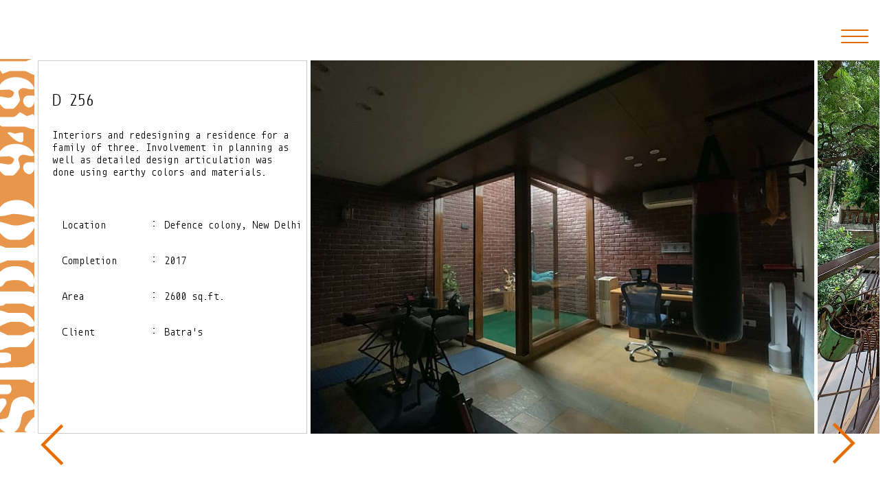

--- FILE ---
content_type: text/html; charset=UTF-8
request_url: https://studio9491.com/projectpage.php?id=173
body_size: 1157
content:
<!DOCTYPE html>
<html lang="en">
<head>
    <title>Project - d 256 </title>
    <link rel="shortcut icon" href="images/favicon.ico">
    <meta charset="UTF-8">
    <meta name="viewport" content="width=device-width, initial-scale=1.0">
    <style>
      .text{
        margin-top: -16px;
      }
      .liprojimg{
        margin-top: -16px;
      }
    </style>
    <link rel="stylesheet" href="css/images1.css">
</head>
<body>
  <div class="nav-icon">
    <div class="navitem"></div>
</div>
<ul class="nav">
    <li class="navit"><a href="index.html" class="nava">Home</a></li>
    <li class="navit"><a href="javascript: history.go(-1)" class="nava">Back</a></li>
</ul>
<div class="imgphone"></div>
  <div class="img1" style="left: 2%; "><img src="images/arrow.svg" class="arr arrleft" style="cursor: pointer; transform: rotate(180deg);"></div>
  <div class="img1" style="left: 92%;"><img src="images/arrow.svg" class="arr arrrirgh" style="cursor: pointer;"></div>
  <div class="sttext" style="background-color: #fff;"><img src="images/studiotext1.svg" style="height: 544px; opacity: .7;" class="stimg"></div>  
  <div class="imgholder">
    <ul class='ulprojimg'>
      <li class='text'><div class='text1'>
            <h2 class='titleH2'>D 256 </h2>
            <p class="16" style="text-indent: 0pt; margin-right: 0pt; margin-left: 0pt; line-height: 14pt;">Interiors and redesigning a residence for a family of three. Involvement in planning as well as detailed design articulation was done using earthy colors and materials.</p><p class="16" style="text-indent: 0pt; margin-right: 0pt; margin-left: 0pt; line-height: 14pt;"><span dir="LTR" monoid="" regular";="" letter-spacing:="" 0pt;="" font-size:="" 12pt;"=""><o:p>&nbsp;</o:p></span></p><table class="MsoNormalTable" border="1" cellspacing="0" style="border-collapse: collapse; width: 481.6pt; margin-left: 6.8pt; border: none;"><tbody><tr style="height: 19pt;"><td width="151" valign="top" style="width: 90.6pt; padding: 4pt; border-width: initial; border-style: none; border-color: initial;"><p class="16" style="margin-right: 0pt; margin-left: 0pt; text-indent: 0pt; line-height: 14pt;"><span dir="LTR" monoid="" regular";="" letter-spacing:="" 0pt;="" font-size:="" 12pt;"="">Location</span><span dir="LTR" helvetica="" neue";="" letter-spacing:="" 0pt;="" font-size:="" 11pt;"=""><o:p></o:p></span></p></td><td width="13" valign="top" style="width: 8pt; padding: 4pt; border-width: initial; border-style: none; border-color: initial;"><p class="15" align="center" style="text-align: center;"><span dir="LTR" monoid="" regular";="" letter-spacing:="" 0pt;="" font-size:="" 12pt;"="">:</span><span helvetica="" neue";="" letter-spacing:="" 0pt;="" font-size:="" 10pt;"=""><o:p></o:p></span></p></td><td width="638" valign="top" style="width: 383pt; padding: 4pt; border-width: initial; border-style: none; border-color: initial;"><p class="16" style="margin-right: 0pt; margin-left: 0pt; text-indent: 0pt; line-height: 14pt;">Defence colony, New Delhi</p></td></tr><tr style="height: 19pt;"><td width="151" valign="top" style="width: 90.6pt; padding: 4pt; border-width: initial; border-style: none; border-color: initial;"><p class="16" style="margin-right: 0pt; margin-left: 0pt; text-indent: 0pt; line-height: 14pt;"><span dir="LTR" monoid="" regular";="" letter-spacing:="" 0pt;="" font-size:="" 12pt;"="">Completion</span><span dir="LTR" helvetica="" neue";="" letter-spacing:="" 0pt;="" font-size:="" 11pt;"=""><o:p></o:p></span></p></td><td width="13" valign="top" style="width: 8pt; padding: 4pt; border-width: initial; border-style: none; border-color: initial;"><p class="15" align="center" style="text-align: center;"><span dir="LTR" monoid="" regular";="" letter-spacing:="" 0pt;="" font-size:="" 12pt;"="">:</span><span helvetica="" neue";="" letter-spacing:="" 0pt;="" font-size:="" 10pt;"=""><o:p></o:p></span></p></td><td width="638" valign="top" style="width: 383pt; padding: 4pt; border-width: initial; border-style: none; border-color: initial;"><p class="16" style="margin-right: 0pt; margin-left: 0pt; text-indent: 0pt; line-height: 14pt;">2017</p></td></tr><tr style="height: 19pt;"><td width="151" valign="top" style="width: 90.6pt; padding: 4pt; border-width: initial; border-style: none; border-color: initial;"><p class="16" style="margin-right: 0pt; margin-left: 0pt; text-indent: 0pt; line-height: 14pt;"><span dir="LTR" monoid="" regular";="" letter-spacing:="" 0pt;="" font-size:="" 12pt;"="">Area</span><span dir="LTR" helvetica="" neue";="" letter-spacing:="" 0pt;="" font-size:="" 11pt;"=""><o:p></o:p></span></p></td><td width="13" valign="top" style="width: 8pt; padding: 4pt; border-width: initial; border-style: none; border-color: initial;"><p class="15" align="center" style="text-align: center;"><span dir="LTR" monoid="" regular";="" letter-spacing:="" 0pt;="" font-size:="" 12pt;"="">:</span><span helvetica="" neue";="" letter-spacing:="" 0pt;="" font-size:="" 10pt;"=""><o:p></o:p></span></p></td><td width="638" valign="top" style="width: 383pt; padding: 4pt; border-width: initial; border-style: none; border-color: initial;"><p class="16" style="margin-right: 0pt; margin-left: 0pt; text-indent: 0pt; line-height: 14pt;">2600 sq.ft.</p></td></tr><tr style="height: 19pt;"><td width="151" valign="top" style="width: 90.6pt; padding: 4pt; border-width: initial; border-style: none; border-color: initial;"><p class="16" style="margin-right: 0pt; margin-left: 0pt; text-indent: 0pt; line-height: 14pt;"><span dir="LTR" monoid="" regular";="" letter-spacing:="" 0pt;="" font-size:="" 12pt;"="">Client</span><span dir="LTR" helvetica="" neue";="" letter-spacing:="" 0pt;="" font-size:="" 11pt;"=""><o:p></o:p></span></p></td><td width="13" valign="top" style="width: 8pt; padding: 4pt; border-width: initial; border-style: none; border-color: initial;"><p class="15" align="center" style="text-align: center;"><span dir="LTR" monoid="" regular";="" letter-spacing:="" 0pt;="" font-size:="" 12pt;"="">:</span><span helvetica="" neue";="" letter-spacing:="" 0pt;="" font-size:="" 10pt;"=""><o:p></o:p></span></p></td><td width="638" valign="top" style="width: 383pt; padding: 4pt; border-width: initial; border-style: none; border-color: initial;"><p class="16" style="margin-right: 0pt; margin-left: 0pt; text-indent: 0pt; line-height: 14pt;">Batra's&nbsp;</p></td></tr></tbody></table></div></li><li class='liprojimg'>
                <img class='projimg' src='projectimgs/7173612494d4.jpg' loading='lazy'>
                </li><li class='liprojimg'>
                <img class='projimg' src='projectimgs/1175062494d4.jpg' loading='lazy'>
                </li><li class='liprojimg'>
                <img class='projimg' src='projectimgs/7977672494d4.jpg' loading='lazy'>
                </li><li class='liprojimg'>
                <img class='projimg' src='projectimgs/6945472494d4.jpg' loading='lazy'>
                </li><li class='liprojimg'>
                <img class='projimg' src='projectimgs/3397002494d4.jpg' loading='lazy'>
                </li><li class='liprojimg'>
                <img class='projimg' src='projectimgs/6972502494d4.jpg' loading='lazy'>
                </li><li class='liprojimg'>
                <img class='projimg' src='projectimgs/1906962494d4.jpg' loading='lazy'>
                </li><li class='liprojimg'>
                <img class='projimg' src='projectimgs/4344432494d4.jpg' loading='lazy'>
                </li><li class='liprojimg'>
                <img class='projimg' src='projectimgs/2063022494d4.jpg' loading='lazy'>
                </li><li class='liprojimg'>
                <img class='projimg' src='projectimgs/6108262494d4.jpg' loading='lazy'>
                </li><li class='liprojimg'>
                <img class='projimg' src='projectimgs/1401222494d4.jpg' loading='lazy'>
                </li><li class='liprojimg'>
                <img class='projimg' src='projectimgs/1883002494d4.jpg' loading='lazy'>
                </li><li class='liprojimg'>
                <img class='projimg' src='projectimgs/7322342494d4.jpg' loading='lazy'>
                </li><li class='liprojimg'>
                <img class='projimg' src='projectimgs/2533372494d4.jpg' loading='lazy'>
                </li><li class='liprojimg'>
                <img class='projimg' src='projectimgs/4120452494d4.jpg' loading='lazy'>
                </li><li class='liprojimg'>
                <img class='projimg' src='projectimgs/9646992494d4.jpg' loading='lazy'>
                </li><li class='liprojimg'>
                <img class='projimg' src='projectimgs/7708662494d4.jpg' loading='lazy'>
                </li><li class='liprojimg'>
                <img class='projimg' src='projectimgs/755652494d4.jpg' loading='lazy'>
                </li><li class='liprojimg'>
                <img class='projimg' src='projectimgs/2114842494d4.jpg' loading='lazy'>
                </li><li class='liprojimg'>
                <img class='projimg' src='projectimgs/4574652494d4.jpg' loading='lazy'>
                </li><li class='liprojimg'>
                <img class='projimg' src='projectimgs/6622942494d4.jpg' loading='lazy'>
                </li><li class='liprojimg'>
                <img class='projimg' src='projectimgs/5073872494d4.jpg' loading='lazy'>
                </li><li class='liprojimg'>
                <img class='projimg' src='projectimgs/3008672494d4.jpg' loading='lazy'>
                </li><li class='liprojimg'>
                <img class='projimg' src='projectimgs/2139602494d4.jpg' loading='lazy'>
                </li><li class='liprojimg'>
                <img class='projimg' src='projectimgs/2194822494d4.jpg' loading='lazy'>
                </li>      <!--  Adding an empty <li> here so the final photo doesn't stretch like crazy. Try removing it and see what happens!  -->
        <li class="lastli liprojimg"></li>
        </ul>
    </div>
    <script type="text/javascript" src="js/scroll.js"></script>
</body>
</html>


--- FILE ---
content_type: text/css
request_url: https://studio9491.com/css/images1.css
body_size: 1117
content:
@import url('monoid.css');

/* BASIC */
body {
	overflow-x: hidden;
}
.sttext {
	position: absolute;
	top: 50%;
	transform: translateY(-50%);
	z-index: 100;
	left: 0;
}
.content {
	overflow-y: auto;
}
.imgholder {
	display: grid;
	grid-template-columns: repeat(auto-fill, minmax(1fr, 1fr));
	align-content: start;
	width: 100vw;
	position: absolute;
	top: 50%;
	transform: translateY(-50%);
	height: 544px;
	overflow-x: auto;
	overflow-y: hidden;
}
.text {
	height: 502px;
	width: 350px;
	padding: 20px;
	border: 1px solid #ccc;
	margin-left: 7px;
	overflow-y: auto;
}

.titleH2 {
	text-align: left;
	font-weight: 500;
	position: sticky;
	top: -20px;
	background-color: #fff;
	height: 50px;
	display: flex;
	align-items: center;
}
.text1 {
	height: 100%;
	width: 350px;
	font-family: 'monoidRegular', sans-serif;
	font-size: .75rem;
}

.ulprojimg {
	display: flex;
	flex-wrap: nowrap;
	list-style: none;
	height: 90%;
}

.liprojimg {
	display: flex;
	flex-wrap: wrap;
	height: 99%;
	flex-grow: 1;
	margin-left: 5px;
	top: 0;
}

.projimg {
	height: 550px;
	min-width: 100%;
	object-fit: contain;
	vertical-align: bottom;
}

.arr {
	display: block;
	right: -45%;
	height: 100%;
	width: 100px;
}
.img1 {
	position: fixed;
	height: 70px;
	top: 85%;
	z-index: 20;
}
/* ADVANCED */

/* Short screens */

@media screen and (max-height: 480px) {
	.ulprojimg {
		transform: translateY(50%);
	}
	.liprojimg {
		height: 100%;
		width: 100%;
	}
	.imgholder {
		height: 100vh;
		width: 100vw;
		display: flex;
		top: 0;
	}
	.projimg {
		height: 100vh;
	}
}

/* nav item animation start */
.nav-icon {
	margin: 1em;
	width: 40px;
	cursor: pointer;
	position: absolute;
	right: 0;
	top: 20px;
}

.nav-icon:after,
.nav-icon:before,
.nav-icon .navitem {
	background-color: #df6900;
	border-radius: 3px;
	content: '';
	display: block;
	height: 2px;
	margin: 7px 0;
	transition: all .2s ease-in-out;
}
.nav-icon:hover:before {
	transform: translateY(6px) rotate(135deg);
}

.nav-icon:hover:after {
	transform: translateY(-12px) rotate(-135deg);
}

.nav-icon:hover .navitem {
	transform: scale(0);
}
.nav {
	position: absolute;
	right: 20px;
	top: 32px;
	list-style: none;
	transition: all .2s ease;
	/* display: none;  */
	opacity: 0;
}
.nava {
	text-decoration: none;
	color: #000;
}
.nava:hover {
	color: #df6900;
}
/* 70px inline-flex */
.navit {
	display: inline-flex;
	color: #000;
	font-family: 'monoidRegular', sans-serif;
	margin-right: 20px;
}

.nav-icon:hover ~ .nav,
.nav:hover {
	opacity: 1;
	display: block;
	right: 60px;
	background-clip: content-box;
}

/* nav item animation end */

@media screen and (max-width: 768px) {
	body {
		overflow: auto;
	}
	.ulprojimg {
		flex-wrap: wrap;
		position: absolute;
		top: 10%;
		overflow: unset;
		left: -40px;
		width: calc(100vw - 1.5rem);
		left: 47%;
		transform: translateX(-50%);
	}
	.imgholder {
		display: contents;
		flex-wrap: wrap;
		flex-direction: column;
		height: 100vh;
		overflow: auto;
		position: absolute;
		left: 0;
	}
	.liprojimg {
		margin-left: 0;
		height: fit-content;
	}
	.imgholder {
		height: 100vh;
		width: 100vw;
		display: contents;
		top: 0;
		position: absolute;
		left: 0;
	}
	.projimg {
		height: auto;
		width: 100%;
		margin-bottom: 30px;
	}

	@supports (height: min-intrinsic) {
		.projimg {
			height: min-intrinsic;
		}
	}

	.liprojimg:nth-last-of-type(2) {
		padding-bottom: 50px;
	}
	.titleH2 {
		position: unset;
		top: unset;
	}
	.arr {
		display: none;
	}
	.text {
		display: block;
		width: 100%;
		height: auto;
		margin: 0 auto;
		margin-bottom: 30px;
		overflow: unset;
	}
	.text1 {
		height: 100%;
		width: 100%;
	}
	.lastli {
		display: none;
	}
	.imgphone {
		background-image: url(../images/stlogophone.svg);
		background-size: contain;
		background-repeat: no-repeat;
		width: 100vw;
		height: 13vw;
		position: fixed;
		z-index: 2;
		left: 0;
		bottom: -10px;
		border-top: 2px solid #fff;
	}
	.nav-icon {
		z-index: 2;
		top: 10px;
		position: fixed;
	}
	.nav {
		top: 10px;
		z-index: 2;
		height: 50px;
		width: 140px;
		background-color: #fff;
		position: fixed;
	}
	.navit {
		position: relative;
		top: 20px;
		left: 10px;
	}
	.sttext {
		display: none;
	}
	.text {
		height: auto;
	}
}

@media screen and (max-width: 414px) {
	.ulprojimg {
		left: 45%;
	}
}


--- FILE ---
content_type: text/css
request_url: https://studio9491.com/css/monoid.css
body_size: -70
content:
@font-face {
    font-family: 'monoidRegular';
    font-style: normal;
    font-weight: normal;
    src: url('../fonts/monoid-regular-webfont.woff') format('woff');
}

@font-face {
    font-family: 'Monoid Regular';
    font-style: normal;
    font-weight: normal;
    src: url('../fonts/monoid-regular-webfont.woff') format('woff');
}

@font-face {
    font-family: 'monoid regular';
    font-style: normal;
    font-weight: normal;
    src: url('../fonts/monoid-regular-webfont.woff') format('woff');
}

@font-face {
    font-family: Monoid;
    font-style: normal;
    font-weight: normal;
    src: url('../fonts/monoid-regular-webfont.woff') format('woff');
}

--- FILE ---
content_type: image/svg+xml
request_url: https://studio9491.com/images/studiotext1.svg
body_size: 8131
content:
<svg width="82" height="897" viewBox="0 0 82 897" fill="none" xmlns="http://www.w3.org/2000/svg">
<g clip-path="url(#clip0)">
<rect width="82" height="897" fill="white"/>
<rect x="-4.46152" y="900" width="899.99" height="86.6923" transform="rotate(-90 -4.46152 900)" fill="#DF6900"/>
<path d="M6.48275 815.594C9.70114 815.594 12.046 816.543 13.5172 818.442C14.8965 820.341 15.5862 822.455 15.5862 824.786C15.5862 826.253 15.2644 827.763 14.6207 829.317C13.977 830.87 13.0575 832.639 11.8621 834.624C10.5747 836.523 9.05747 838.724 7.31034 841.227C5.47126 843.729 3.4023 846.707 1.10344 850.159L-4.41379 850.159C-4.22989 846.189 -4.09196 843.125 -4.00001 840.968C-3.90805 838.81 -3.86208 837.515 -3.86208 837.084C-3.86208 835.53 -3.95403 834.02 -4.13794 832.553C-4.32184 831.086 -4.50575 829.619 -4.68966 828.151C-4.68966 828.065 -4.82759 827.461 -5.10346 826.339C-5.37931 825.131 -5.51724 824.311 -5.51724 823.879C-5.51724 821.377 -4.32184 819.392 -1.93104 817.924C0.36781 816.371 3.17241 815.594 6.48275 815.594ZM54.8965 811.193C58.9425 811.193 62.6667 812.142 66.0689 814.041C69.3793 815.853 72.2758 818.14 74.7586 820.902C77.1494 823.664 79.0345 826.641 80.4138 829.834C81.7931 832.941 82.4827 835.789 82.4827 838.379C82.4827 839.759 81.7931 840.838 80.4138 841.615C78.9425 842.392 76.7816 842.996 73.931 843.427C67.6781 844.636 63.0804 846.103 60.1379 847.829C57.1034 849.555 54.8965 851.756 53.5172 854.431C52.1379 857.02 51.1724 860.214 50.6207 864.011C50.069 867.808 49.1034 872.339 47.7241 877.604C47.0804 880.02 46.023 882.566 44.5517 885.242C43.0804 887.831 41.2873 890.248 39.1724 892.492C36.9655 894.649 34.5287 896.462 31.8621 897.929C29.1954 899.31 26.3908 900 23.4483 900C19.954 900 16.4598 899.18 12.9655 897.54C9.3793 895.814 6.16092 893.613 3.31035 890.938C0.367816 888.263 -1.97701 885.285 -3.72414 882.005C-5.56322 878.64 -6.48276 875.317 -6.48276 872.037C-6.48276 868.499 -3.17242 866.255 3.44827 865.306C6.48275 864.874 8.96551 864.486 10.8966 864.14C12.7356 863.795 14.2529 863.364 15.4483 862.846C16.5517 862.328 17.4253 861.724 18.069 861.033C18.7126 860.257 19.3103 859.264 19.8621 858.056C20.2299 857.366 20.6437 856.2 21.1034 854.561C21.5632 852.835 22.069 850.893 22.6207 848.735C23.1724 846.577 23.7241 844.334 24.2759 842.003C24.8276 839.587 25.3793 837.343 25.931 835.272C26.3908 833.2 26.8046 831.431 27.1724 829.964C27.5402 828.41 27.8161 827.418 28 826.986C30.2069 821.894 33.7471 818.011 38.6207 815.335C43.4942 812.573 48.9195 811.193 54.8965 811.193ZM81.3793 866.988C81.3793 871.131 81.5172 875.533 81.7931 880.193C81.977 884.767 82.3448 889.643 82.8965 894.822C81.7011 895.857 80.1379 896.677 78.2069 897.281C76.2758 897.799 73.8391 898.058 70.8965 898.058C67.4023 898.058 64.4598 897.454 62.069 896.246C59.6781 894.951 58.4827 893.182 58.4827 890.938C58.4827 889.902 58.8965 888.478 59.7241 886.666C60.5517 884.854 61.6552 882.912 63.0345 880.84C64.3218 878.683 65.8391 876.482 67.5862 874.238C69.2414 871.994 70.9425 869.923 72.6896 868.024C74.3448 866.125 75.954 864.529 77.5172 863.234C78.9885 861.94 80.2758 861.12 81.3793 860.775L81.3793 866.988Z" fill="white"/>
<path d="M2.20689 705.158C2.5747 705.158 3.12643 705.245 3.86206 705.417C4.59769 705.504 5.10344 705.547 5.3793 705.547L16.6896 705.547C20.2758 706.237 23.4023 707.834 26.069 710.337L26.069 725.483C24.9655 726.26 23.5402 726.993 21.7931 727.684C20.046 728.288 18.1149 728.849 16 729.367C13.885 729.885 11.7241 730.316 9.51723 730.661C7.21838 730.92 5.05746 731.05 3.03447 731.05C0.459758 731.05 -1.56323 730.748 -3.03449 730.144C-4.50576 729.539 -5.6092 728.633 -6.34483 727.425C-7.08047 726.217 -7.54024 724.749 -7.72415 723.023C-7.90805 721.297 -8.00001 719.312 -8.00001 717.068C-8.00001 709.128 -4.59771 705.158 2.20689 705.158ZM77.1034 731.05C79.5862 731.05 81.4253 733.207 82.6207 737.523L83.1724 739.594L83.1724 771.57C80.7816 776.144 78.1609 778.431 75.3103 778.431C74.6666 778.431 73.6092 778.043 72.1379 777.266C70.5747 776.403 68.9195 775.497 67.1724 774.547C65.4253 773.598 63.8161 772.735 62.3448 771.958C60.7816 771.095 59.7241 770.663 59.1724 770.663L0.551713 770.663C-4.59771 768.592 -7.17242 763.975 -7.17242 756.812C-7.17242 754.74 -6.94254 752.842 -6.48277 751.116C-6.023 749.303 -5.37932 747.706 -4.55173 746.326C-3.8161 744.945 -2.98852 743.866 -2.06898 743.089C-1.14944 742.226 -0.275874 741.795 0.551712 741.795L54.7586 740.371C56.046 740.284 57.885 739.766 60.2758 738.817C62.5747 737.868 64.9195 736.832 67.3103 735.71C69.6092 734.502 71.7241 733.423 73.6552 732.474C75.5862 731.524 76.7356 731.05 77.1034 731.05ZM22.6207 782.315C25.7471 784.99 27.3103 788.658 27.3103 793.318C27.3103 796.684 26.2988 799.576 24.2759 801.992C22.2529 804.322 19.4483 805.487 15.8621 805.487L0.689653 805.487C-1.51725 805.487 -3.40231 804.365 -4.96552 802.122C-6.52874 799.791 -7.31035 796.986 -7.31035 793.707C-7.31035 788.701 -5.83909 784.904 -2.89656 782.315L22.6207 782.315Z" fill="white"/>
<path d="M0.827573 604.484C1.93102 604.484 3.49424 604.786 5.51722 605.391C7.44826 605.995 9.42527 606.642 11.4483 607.332C13.3793 608.023 15.1724 608.67 16.8276 609.274C18.3908 609.878 19.3103 610.18 19.5862 610.18L56.6896 610.18C59.1724 610.18 61.885 611.13 64.8276 613.029C67.7701 614.927 70.5287 617.257 73.1034 620.019C75.6781 622.781 77.8391 625.758 79.5862 628.952C81.2414 632.059 82.0689 634.864 82.0689 637.366C82.0689 639.438 81.4253 640.948 80.1379 641.897C78.7586 642.847 76.3678 643.321 72.9655 643.321C71.6781 643.321 70.1609 642.717 68.4138 641.509C66.5747 640.301 64.5057 638.963 62.2069 637.496C59.908 636.029 57.4253 634.691 54.7586 633.483C52 632.274 49.0115 631.67 45.7931 631.67L26.0689 631.67C24.8735 631.67 23.4023 631.929 21.6552 632.447C19.908 632.965 18.0689 633.612 16.1379 634.389C14.2069 635.166 12.2758 636.029 10.3448 636.978C8.41378 637.927 6.66665 638.79 5.10344 639.567C3.54022 640.344 2.29884 640.991 1.3793 641.509C0.367802 642.027 -0.137946 642.286 -0.137946 642.286C-3.90806 642.286 -5.79312 635.036 -5.79312 620.537L-5.79312 606.038C-3.67818 605.002 -1.47128 604.484 0.827573 604.484ZM74.4827 655.231C78.1609 655.231 81.1034 656.742 83.3103 659.762L83.3103 661.186C83.3103 662.74 82.9425 664.596 82.2069 666.753C81.3793 668.911 80.3678 671.155 79.1724 673.485C77.885 675.815 76.4138 678.145 74.7586 680.476C73.0115 682.719 71.2184 684.748 69.3793 686.56C67.5402 688.372 65.7011 689.84 63.862 690.962C61.931 692.084 60.0919 692.645 58.3448 692.645L24.5517 692.645C22.1609 692.645 19.908 692.99 17.7931 693.68C15.5862 694.284 13.5632 694.975 11.7241 695.751C9.88505 696.528 8.22988 697.262 6.75861 697.952C5.28735 698.556 4.04597 698.858 3.03447 698.858C1.74711 698.858 0.275849 698.686 -1.37932 698.341C-3.12645 697.995 -5.05748 697.434 -7.17243 696.658L-7.17243 664.293C-7.17243 661.359 -6.39082 659.158 -4.8276 657.691C-3.35634 656.138 -1.88507 655.361 -0.413805 655.361C0.321829 655.361 1.65516 655.792 3.58619 656.655C5.42527 657.519 7.40228 658.468 9.51722 659.504C11.5402 660.539 13.4253 661.489 15.1724 662.352C16.8276 663.215 17.7931 663.646 18.069 663.646L52.2758 663.646C52.7356 663.646 53.977 663.215 56 662.352C57.931 661.489 60.1379 660.539 62.6207 659.504C65.0115 658.382 67.3563 657.389 69.6551 656.526C71.954 655.663 73.5632 655.231 74.4827 655.231Z" fill="white"/>
<path d="M36 497.816C42.5287 497.816 48.5977 498.679 54.2069 500.405C59.7241 502.045 64.5057 504.418 68.5517 507.525C72.5977 510.546 75.8161 514.214 78.2069 518.529C80.5057 522.844 81.6551 527.634 81.6551 532.899C81.6551 537.473 80.9195 542.004 79.4482 546.492C77.885 547.182 76.2299 547.527 74.4827 547.527C73.1954 547.527 72 547.225 70.8965 546.621C69.7931 545.931 68.5977 544.895 67.3103 543.514C65.3793 541.357 63.7241 539.674 62.3448 538.465C60.9655 537.257 59.5402 536.308 58.0689 535.617C56.5977 534.841 54.8965 534.193 52.9655 533.676C51.0345 533.158 48.5057 532.51 45.3793 531.734L43.1724 531.216L31.1724 531.216C30.3448 531.216 27.908 531.604 23.862 532.381C21.4712 532.812 19.6322 533.158 18.3448 533.417C17.0575 533.676 16.046 533.978 15.3103 534.323C14.5747 534.668 13.977 535.1 13.5172 535.617C13.0575 536.049 12.5057 536.696 11.862 537.559C9.19538 541.357 6.80458 543.989 4.68964 545.456C2.5747 546.837 1.14941 547.527 0.413775 547.527C-1.2414 547.527 -2.52875 546.88 -3.44829 545.586C-4.45979 544.291 -5.19542 542.781 -5.65519 541.055C-6.20691 539.242 -6.52875 537.387 -6.62071 535.488C-6.80461 533.589 -6.89657 532.036 -6.89657 530.827C-6.89657 525.908 -5.8391 521.42 -3.72415 517.364C-1.60921 513.308 1.37929 509.855 5.24136 507.007C9.01148 504.073 13.5172 501.829 18.7586 500.276C24 498.636 29.7471 497.816 36 497.816ZM69.7931 558.79C70.8965 558.79 72.2299 559.049 73.7931 559.567C75.2643 560.085 76.6436 560.732 77.931 561.509C79.2184 562.286 80.3218 563.149 81.2414 564.098C82.1609 565.047 82.6207 565.997 82.6207 566.946L82.6207 588.695C82.6207 588.695 82.5287 589.04 82.3448 589.73C82.0689 590.421 81.7011 591.198 81.2414 592.061C80.6896 592.837 80 593.571 79.1724 594.261C78.3448 594.952 77.2873 595.297 76 595.297C75.0804 595.297 73.5172 594.909 71.3103 594.132C69.1034 593.355 66.7586 592.492 64.2758 591.543C61.7931 590.507 59.4483 589.601 57.2414 588.824C54.9425 588.047 53.2873 587.659 52.2758 587.659L15.7241 587.659C15.0804 587.659 13.7471 588.263 11.7241 589.471C10.4368 590.421 9.42527 591.111 8.68964 591.543C7.954 591.974 7.03446 592.319 5.93102 592.578C4.82757 592.751 3.35631 592.88 1.51723 592.967C-0.41381 593.053 -3.12645 593.183 -6.6207 593.355L-6.62071 563.58L-1.65519 558.79L69.7931 558.79Z" fill="white"/>
<path d="M76.2758 445.673C77.3793 445.673 78.7126 446.32 80.2758 447.615C81.7471 448.823 82.4827 450.506 82.4827 452.664L82.4827 483.604C82.4827 485.589 81.839 487.143 80.5517 488.265C79.2643 489.3 78.1609 489.818 77.2413 489.818C76.5977 489.818 75.5862 489.516 74.2069 488.912C72.8276 488.308 71.4482 487.66 70.0689 486.97C68.5977 486.193 67.3103 485.503 66.2069 484.899C65.1034 484.294 64.4597 483.992 64.2758 483.992L18.3448 483.992C18.1609 483.992 17.1494 484.338 15.3103 485.028C13.4712 485.719 11.4483 486.495 9.24136 487.358C7.03446 488.221 4.9655 488.998 3.03446 489.689C1.10343 490.379 -0.045995 490.767 -0.413812 490.854L-3.17243 489.689C-4.6437 488.653 -5.65519 486.28 -6.20691 482.568C-6.85059 478.771 -7.17244 474.326 -7.17244 469.234L-7.17244 448.133C-6.16094 447.874 -5.10347 447.744 -4.00002 447.744C-0.505772 447.744 5.24135 449.686 13.2414 453.57L60 453.57C60.2758 453.57 61.1954 453.182 62.7586 452.405C64.3218 451.542 66.023 450.636 67.862 449.686C69.7011 448.651 71.4482 447.744 73.1034 446.968C74.6666 446.105 75.7241 445.673 76.2758 445.673Z" fill="white"/>
<path d="M75.5862 390.749C76.2299 390.749 77.0115 390.835 77.931 391.008C78.7586 391.181 79.5862 391.526 80.4138 392.044C81.1494 392.561 81.7931 393.252 82.3448 394.115C82.8965 394.978 83.1724 396.057 83.1724 397.351C83.1724 399.682 82.5747 402.228 81.3793 404.989C80.1839 407.665 78.5747 410.383 76.5517 413.145C74.5287 415.907 72.2299 418.582 69.6551 421.171C67.0804 423.674 64.4597 425.918 61.7931 427.903C59.0344 429.888 56.3678 431.485 53.7931 432.693C51.1264 433.901 48.6896 434.506 46.4827 434.506L24.6896 434.506C24.1379 434.506 22.9425 434.247 21.1034 433.729C17.4253 432.693 13.931 430.924 10.6207 428.421C7.21836 425.832 4.22986 422.941 1.65515 419.747C-0.919563 416.468 -2.98853 413.059 -4.55175 409.52C-6.11496 405.982 -6.89657 402.702 -6.89657 399.682C-6.89657 398.646 -6.8506 397.653 -6.75864 396.704C-6.66669 395.668 -6.39083 394.762 -5.93106 393.986C-5.56324 393.209 -5.01152 392.605 -4.27588 392.173C-3.54025 391.655 -2.48278 391.396 -1.10347 391.396C0.551703 391.396 2.98848 391.828 6.20687 392.691C9.33331 393.554 12.6437 394.503 16.1379 395.539C19.5402 396.575 22.7586 397.524 25.7931 398.387C28.8276 399.25 31.0345 399.682 32.4138 399.682L44.1379 399.682C47.3563 399.25 50.7586 398.56 54.3448 397.61C57.8391 396.575 61.1034 395.582 64.1379 394.633C67.1724 393.597 69.7471 392.691 71.862 391.914C73.977 391.137 75.2184 390.749 75.5862 390.749ZM40.1379 338.837C46.4827 338.837 52.3218 339.657 57.6551 341.297C62.9885 342.85 67.6321 345.094 71.5862 348.028C75.4482 350.963 78.4827 354.544 80.6896 358.773C82.8965 362.916 84 367.619 84 372.884C84 374.955 83.5862 376.466 82.7586 377.415C81.839 378.278 80.0459 378.71 77.3793 378.71C75.5402 378.71 73.1034 378.364 70.0689 377.674C66.9425 376.984 63.3563 376.25 59.3103 375.473C55.2643 374.696 50.7586 373.963 45.7931 373.272C40.8276 372.582 35.4942 372.237 29.7931 372.237L26.8965 372.884C21.3793 374.265 16.4138 375.43 12 376.379C7.58618 377.242 3.58618 377.631 -2.9169e-05 377.544L-3.31037 377.415C-3.49428 376.207 -3.63221 375.042 -3.72416 373.92C-3.90807 372.711 -4.00003 371.546 -4.00003 370.424C-4.00003 365.678 -2.8506 361.362 -0.551746 357.479C1.7471 353.595 4.91951 350.272 8.96549 347.51C12.9195 344.749 17.5632 342.634 22.8965 341.167C28.2299 339.614 33.977 338.837 40.1379 338.837Z" fill="white"/>
<path d="M37.3793 203.77C42.6206 203.77 47.6781 204.46 52.5517 205.841C57.4252 207.136 61.839 209.035 65.7931 211.537C69.6551 213.954 72.9655 216.888 75.7241 220.34C78.4827 223.706 80.4138 227.504 81.5172 231.733C79.7701 232.768 77.5632 233.286 74.8965 233.286C73.977 233.286 72.5977 233.113 70.7586 232.768C68.9195 232.423 66.9885 232.078 64.9655 231.733C62.9425 231.301 61.0115 230.913 59.1724 230.568C57.3333 230.222 55.954 230.05 55.0344 230.05C53.6551 230.05 52.2758 230.352 50.8965 230.956C49.5172 231.56 48.2758 232.337 47.1724 233.286C46.0689 234.235 45.1954 235.357 44.5517 236.652C43.8161 237.86 43.4482 239.155 43.4482 240.536C43.4482 241.14 43.6781 242.305 44.1379 244.031C44.5057 245.671 44.9655 247.44 45.5172 249.339C45.977 251.237 46.4367 253.093 46.8965 254.905C47.2643 256.718 47.4482 258.055 47.4482 258.919C47.4482 259.868 46.8046 261.508 45.5172 263.838C44.1379 266.082 42.5287 268.412 40.6896 270.829C38.7586 273.159 36.8276 275.273 34.8965 277.172C32.8735 278.984 31.2184 279.891 29.931 279.891L14.6207 279.891C12.3218 279.891 9.931 278.898 7.44824 276.913C4.96548 274.928 2.71261 272.512 0.689629 269.663C-1.33336 266.729 -2.98853 263.622 -4.27589 260.343C-5.56325 256.977 -6.20692 253.956 -6.20692 251.281C-6.20692 250.504 -6.16095 249.943 -6.06899 249.598L-4.55176 249.598C-3.35635 249.598 -1.56325 249.813 0.827557 250.245C3.12641 250.59 5.56318 251.022 8.1379 251.54C10.7126 251.971 13.1494 252.403 15.4482 252.834C17.7471 253.179 19.4482 253.352 20.5517 253.352C27.8161 253.352 32.1379 248.993 33.5172 240.277C31.0344 237.429 27.2184 235.228 22.0689 233.674L-4.55176 234.84C-4.00003 230.179 -2.57474 225.95 -0.275894 222.153C2.02295 218.355 5.01146 215.119 8.68962 212.444C12.3678 209.682 16.6896 207.567 21.6551 206.1C26.5287 204.547 31.7701 203.77 37.3793 203.77ZM79.7241 248.174C81.5632 249.468 82.4827 252.23 82.4827 256.459C82.4827 259.048 82.1609 261.594 81.5172 264.097C80.8735 266.513 79.954 268.671 78.7586 270.57C77.5632 272.382 76.1839 273.892 74.6206 275.101C73.0574 276.223 71.3103 276.784 69.3793 276.784C67.4482 276.784 65.6092 276.309 63.862 275.36C62.0229 274.41 60.4597 273.202 59.1724 271.735C57.885 270.181 56.8735 268.455 56.1379 266.557C55.3103 264.571 54.8965 262.586 54.8965 260.601C54.8965 259.134 55.1724 257.667 55.7241 256.2C56.2758 254.646 57.0574 253.309 58.0689 252.187C59.0804 250.979 60.3218 250.029 61.7931 249.339C63.2643 248.562 64.9655 248.174 66.8965 248.174L79.7241 248.174Z" fill="white"/>
<path d="M46.8965 128.047C48 128.219 49.3333 128.737 50.8965 129.6C52.4597 130.463 54.0689 131.413 55.7241 132.448C57.2873 133.398 58.8505 134.304 60.4137 135.167C61.885 136.03 63.1264 136.548 64.1379 136.72C65.0574 136.634 66.2988 136.332 67.862 135.814C69.3333 135.296 70.8046 134.779 72.2758 134.261C73.6551 133.657 74.9425 133.139 76.1379 132.707C77.2413 132.276 77.885 132.017 78.0689 131.93C78.5287 132.362 79.0804 133.052 79.7241 134.002C80.2758 134.865 80.8275 135.814 81.3793 136.85C81.839 137.885 82.2528 138.921 82.6206 139.957C82.9885 140.906 83.1724 141.683 83.1724 142.287L81.3793 167.79C80.2758 168.049 79.0804 168.178 77.7931 168.178C76.5977 168.178 74.9885 167.876 72.9655 167.272C70.9425 166.668 68.8275 165.978 66.6206 165.201C64.4137 164.424 62.3448 163.734 60.4138 163.13C58.4827 162.525 57.0574 162.223 56.1379 162.223L5.10342 162.223C1.79307 161.015 -0.965549 158.944 -3.17244 156.009C-5.4713 152.989 -6.62072 149.752 -6.62072 146.3C-6.62072 141.381 -4.36785 138.921 0.137898 138.921C0.413757 138.921 0.82755 138.964 1.37928 139.051C1.83905 139.137 2.16088 139.18 2.34479 139.18L31.7241 139.18C32.8275 139.18 34.0689 138.749 35.4482 137.885C36.8275 136.936 38.2528 135.857 39.7241 134.649C41.1034 133.355 42.4367 132.103 43.7241 130.895C45.0114 129.687 46.0689 128.737 46.8965 128.047ZM22.3448 175.816C22.9885 175.816 24 175.989 25.3793 176.334C26.6666 176.679 28.0459 177.111 29.5172 177.629C30.8965 178.06 32.2298 178.449 33.5172 178.794C34.8046 179.139 35.7241 179.312 36.2758 179.312C36.6436 179.312 37.4712 179.182 38.7586 178.923C39.954 178.578 41.2873 178.233 42.7586 177.888C44.2298 177.542 45.7011 177.24 47.1724 176.981C48.6436 176.636 49.7931 176.464 50.6206 176.464C52.4597 176.464 54.0229 176.679 55.3103 177.111L55.3103 196.529C53.839 198.946 51.7701 200.154 49.1034 200.154C44.8735 200.154 39.0804 197.177 31.7241 191.222L16.9655 177.37C18.6207 176.334 20.4138 175.816 22.3448 175.816Z" fill="white"/>
<path d="M37.3793 43.4659C42.6206 43.4659 47.6781 44.1564 52.5517 45.5373C57.4252 46.8318 61.839 48.7305 65.7931 51.2333C69.6551 53.6499 72.9655 56.5842 75.7241 60.0364C78.4827 63.4023 80.4137 67.1997 81.5172 71.4286C79.7701 72.4642 77.5632 72.9821 74.8965 72.9821C73.977 72.9821 72.5977 72.8094 70.7586 72.4642C68.9195 72.119 66.9885 71.7738 64.9655 71.4286C62.9425 70.9971 61.0114 70.6087 59.1724 70.2635C57.3333 69.9183 55.954 69.7457 55.0344 69.7457C53.6551 69.7457 52.2758 70.0477 50.8965 70.6519C49.5172 71.256 48.2758 72.0327 47.1724 72.9821C46.0689 73.9314 45.1954 75.0534 44.5517 76.348C43.816 77.5563 43.4482 78.8508 43.4482 80.2317C43.4482 80.8358 43.6781 82.0009 44.1379 83.727C44.5057 85.3668 44.9655 87.136 45.5172 89.0347C45.977 90.9334 46.4367 92.789 46.8965 94.6014C47.2643 96.4138 47.4482 97.7515 47.4482 98.6145C47.4482 99.5639 46.8046 101.204 45.5172 103.534C44.1379 105.778 42.5287 108.108 40.6896 110.525C38.7586 112.855 36.8275 114.969 34.8965 116.868C32.8735 118.68 31.2183 119.587 29.931 119.587L14.6207 119.587C12.3218 119.587 9.931 118.594 7.44824 116.609C4.96548 114.624 2.71261 112.207 0.689622 109.359C-1.33337 106.425 -2.98854 103.318 -4.2759 100.039C-5.56325 96.6727 -6.20693 93.6521 -6.20693 90.9766C-6.20693 90.1999 -6.16095 89.6388 -6.069 89.2936L-4.55176 89.2936C-3.35636 89.2936 -1.56326 89.5094 0.82755 89.9409C3.1264 90.2861 5.56318 90.7177 8.13789 91.2355C10.7126 91.667 13.1494 92.0986 15.4482 92.5301C17.7471 92.8753 19.4482 93.0479 20.5517 93.0479C27.8161 93.0479 32.1379 88.6895 33.5172 79.9727C31.0344 77.1247 27.2183 74.924 22.0689 73.3705L-4.55176 74.5356C-4.00004 69.8751 -2.57475 65.6462 -0.275901 61.8488C2.02295 58.0514 5.01145 54.815 8.68961 52.1395C12.3678 49.3778 16.6896 47.2633 21.6551 45.7962C26.5287 44.2427 31.7701 43.4659 37.3793 43.4659ZM79.7241 87.8697C81.5632 89.1642 82.4827 91.9259 82.4827 96.1548C82.4827 98.744 82.1609 101.29 81.5172 103.793C80.8735 106.209 79.954 108.367 78.7586 110.266C77.5632 112.078 76.1839 113.588 74.6206 114.797C73.0574 115.919 71.3103 116.48 69.3793 116.48C67.4482 116.48 65.6091 116.005 63.862 115.056C62.0229 114.106 60.4597 112.898 59.1724 111.431C57.885 109.877 56.8735 108.151 56.1379 106.252C55.3103 104.267 54.8965 102.283 54.8965 100.298C54.8965 98.8303 55.1724 97.3631 55.7241 95.896C56.2758 94.3425 57.0574 93.0048 58.0689 91.8828C59.0804 90.6745 60.3218 89.7252 61.7931 89.0347C63.2643 88.258 64.9655 87.8697 66.8965 87.8697L79.7241 87.8697Z" fill="white"/>
<path d="M82.4827 37.0022C81.7471 37.3474 80.8275 37.52 79.7241 37.52C78.8045 37.52 77.3793 37.0885 75.4482 36.2254C73.5172 35.2761 71.4942 34.2404 69.3793 33.1185C67.1724 31.9965 65.1034 31.004 63.1724 30.141C61.1494 29.1916 59.5862 28.7169 58.4827 28.7169L23.4482 28.7169C23.2643 28.7169 22.3448 29.0622 20.6896 29.7526C19.0344 30.4431 17.1954 31.2198 15.1724 32.0829C13.1494 32.8596 11.2184 33.5931 9.37927 34.2836C7.54019 34.974 6.39076 35.3624 5.931 35.4487L-1.65521 24.3155C-4.59774 19.4824 -6.069 15.5123 -6.069 12.4054C-6.069 10.593 -5.37935 8.99637 -4.00004 7.6155C-2.71269 6.14832 -0.873605 5.41472 1.5172 5.41472L60.5517 5.41471C61.1954 5.41471 62.4827 5.02631 64.4137 4.24957C66.3448 3.38652 68.4597 2.48036 70.7586 1.53101C72.9655 0.495355 75.1724 -0.454018 77.3793 -1.31706C79.5862 -2.26641 81.2873 -2.82738 82.4827 -2.99999L82.4827 37.0022Z" fill="white"/>
</g>
<defs>
<clipPath id="clip0">
<rect width="82" height="897" fill="white"/>
</clipPath>
</defs>
</svg>


--- FILE ---
content_type: text/javascript
request_url: https://studio9491.com/js/scroll.js
body_size: 170
content:
const rightArr = document.querySelector(".arrrirgh");
const leftArr = document.querySelector(".arrleft");
const imageHolder = document.querySelector(".imgholder");

const projectImages = document.querySelectorAll(".liprojimg");
const textWidth = document.querySelector("li.text").clientWidth;

let observer = new IntersectionObserver(
	(entries, _observer) => {
		entries.forEach((entry) => {
			const clientWidth = entry.target.clientWidth || textWidth;
			rightArr.addEventListener("click", () => {
				const leftPos = imageHolder.scrollLeft;
				imageHolder.scroll({
					left:
						imageHolder.scrollLeft === 0 ? textWidth : leftPos + clientWidth,
					behavior: "smooth",
				});
			});

			leftArr.addEventListener("click", () => {
				const leftPos = imageHolder.scrollLeft;
				imageHolder.scroll({
					left: leftPos - clientWidth,
					behavior: "smooth",
				});
			});
		});
	},
	{
		root: imageHolder,
		rootMargin: "0px",
		threshold: 0,
	}
);

projectImages.forEach((image) => {
	observer.observe(image);
});
